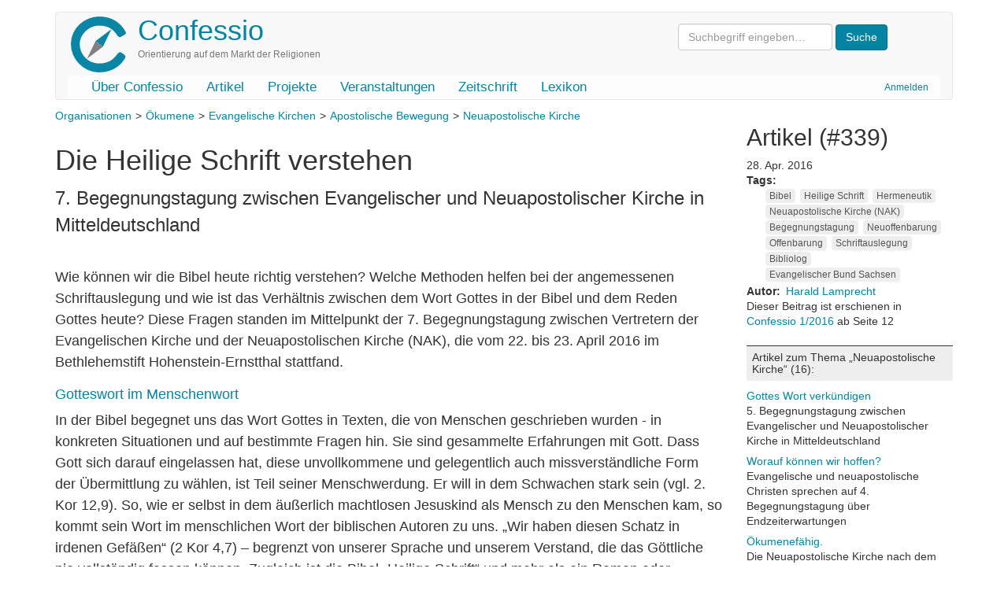

--- FILE ---
content_type: text/html; charset=UTF-8
request_url: https://confessio.de/index.php/artikel/339
body_size: 11315
content:
<!DOCTYPE html>
<html  lang="de" dir="ltr" prefix="og: https://ogp.me/ns#">
  <head>
    <meta charset="utf-8" />
<meta name="description" content="Wie können wir die Bibel heute richtig verstehen? Welche Methoden helfen bei der angemessenen Schriftauslegung und wie ist das Verhältnis zwischen dem Wort Gottes in der Bibel und dem Reden Gottes heute? Diese Fragen standen im Mittelpunkt der 7." />
<link rel="canonical" href="https://confessio.de/index.php/artikel/339" />
<meta property="og:determiner" content="Neuapostolische Kirche" />
<meta property="og:site_name" content="Confessio" />
<meta property="og:type" content="Article" />
<meta property="og:url" content="https://confessio.de/index.php/artikel/339" />
<meta property="og:title" content="Die Heilige Schrift verstehen - 7. Begegnungstagung zwischen Evangelischer und Neuapostolischer Kirche in Mitteldeutschland" />
<meta property="og:description" content="Wie können wir die Bibel heute richtig verstehen? Welche Methoden helfen bei der angemessenen Schriftauslegung und wie ist das Verhältnis zwischen dem Wort Gottes in der Bibel und dem Reden Gottes heute? Diese Fragen standen im Mittelpunkt der 7." />
<meta property="og:image:width" content="600" />
<meta property="og:image:height" content="400" />
<meta property="og:locale" content="de_DE" />
<meta property="article:published_time" content="2016-04-28T11:05:00+0200" />
<meta property="article:modified_time" content="2018-02-20T13:58:02+0100" />
<meta name="twitter:card" content="summary" />
<meta name="twitter:title" content="Die Heilige Schrift verstehen - 7. Begegnungstagung zwischen Evangelischer und Neuapostolischer Kirche in Mitteldeutschland" />
<meta name="twitter:description" content="Wie können wir die Bibel heute richtig verstehen? Welche Methoden helfen bei der angemessenen Schriftauslegung und wie ist das Verhältnis zwischen dem Wort Gottes in der Bibel und dem Reden Gottes heute? Diese Fragen standen im Mittelpunkt der 7." />
<meta name="Generator" content="Drupal 10 (https://www.drupal.org)" />
<meta name="MobileOptimized" content="width" />
<meta name="HandheldFriendly" content="true" />
<meta name="viewport" content="width=device-width, initial-scale=1.0" />
<link rel="icon" href="/themes/custom/confessio/favicon.ico" type="image/vnd.microsoft.icon" />

    <title>Die Heilige Schrift verstehen | Confessio</title>
    <link rel="stylesheet" media="all" href="/files/css/css_LajbAG0vu4oeG2dcCESdteo2QrVcOCEWa_2xFDTEByo.css?delta=0&amp;language=de&amp;theme=confessio&amp;include=eJxliksOgzAMBS-U4iMhJxgaycmr8gwot-9n28XMYjQFfTeyQg5HVn8wptd-JNeJM9atsuCyMQXdCjzxSfmw7BhNI2wkToY1yUpLV7Wb8vPSsJ1u6bb8fdcMBGPoS_7KG81mNQk" />
<link rel="stylesheet" media="all" href="/files/css/css_i0ypYo2CYY5Y1q21WHJAuz1YxbLBTLcG9b4r1zYAuVY.css?delta=1&amp;language=de&amp;theme=confessio&amp;include=eJxliksOgzAMBS-U4iMhJxgaycmr8gwot-9n28XMYjQFfTeyQg5HVn8wptd-JNeJM9atsuCyMQXdCjzxSfmw7BhNI2wkToY1yUpLV7Wb8vPSsJ1u6bb8fdcMBGPoS_7KG81mNQk" />

    
  </head>
  <body class="path-node page-node-type-article has-glyphicons">
    <a href="#main-content" class="visually-hidden focusable skip-link">
      Direkt zum Inhalt
    </a>
    
      <div class="dialog-off-canvas-main-canvas" data-off-canvas-main-canvas>
              <header class="navbar navbar-default container" id="navbar" role="banner">
            <div class="printonly brand-info">Confessio.de ist ein Angebot des Evangelischen Bundes Sachsen und des Beauftragten für Weltanschauungs- und Sektenfragen der Ev.-Luth. Landeskirche Sachsens.</div>
      <div class="navbar-header">
          <div class="region region-navigation">
    <div class="system-brand">
      <a class="logo navbar-btn pull-left" href="/index.php/" title="Startseite" rel="home">
      <img src="/themes/custom/confessio/logo.png" alt="Startseite" />
    </a>
        <a class="name navbar-brand" href="/index.php/" title="Startseite" rel="home">Confessio</a>
        <p class="navbar-text">Orientierung auf dem Markt der Religionen</p>
  </div>
<form action="/search/content" class="search-block-form form-inline" method="get"><input class="form-text form-control" id="search-keywords" maxlength="128" name="keys" placeholder="Suchbegriff eingeben…" size="20" type="text" value> <input class="form-submit btn-primary btn" name type="submit" value="Suche"> &nbsp;</form>



  </div>

                          <button type="button" class="navbar-toggle" data-toggle="collapse" data-target="#navbar-collapse">
            <span class="sr-only">Navigation aktivieren/deaktivieren</span>
            <span class="icon-bar"></span>
            <span class="icon-bar"></span>
            <span class="icon-bar"></span>
          </button>
              </div>

                    <div id="navbar-collapse" class="navbar-collapse collapse">
            <div class="region region-navigation-collapsible">
    <nav role="navigation" aria-labelledby="block-confessio-account-menu-menu" id="block-confessio-account-menu">
            
  <h2 class="visually-hidden" id="block-confessio-account-menu-menu">User account menu</h2>
  

        
      <ul class="menu menu--account nav navbar-nav navbar-right">
                      <li class="first last">
                                        <a href="/index.php/user/login" data-drupal-link-system-path="user/login">Anmelden</a>
              </li>
        </ul>
  

  </nav>
<nav role="navigation" aria-labelledby="block-confessio-main-menu-menu" id="block-confessio-main-menu">
            
  <h2 class="visually-hidden" id="block-confessio-main-menu-menu">Main navigation</h2>
  

        
      <ul class="menu menu--main nav navbar-nav">
                      <li class="first">
                                        <a href="/index.php/confessio" data-drupal-link-system-path="node/940">Über Confessio</a>
              </li>
                      <li>
                                        <a href="/index.php/themen" data-drupal-link-system-path="themen">Artikel</a>
              </li>
                      <li>
                                        <a href="/index.php/projekte" data-drupal-link-system-path="node/1304">Projekte</a>
              </li>
                      <li>
                                        <a href="/index.php/event" data-drupal-link-system-path="event">Veranstaltungen</a>
              </li>
                      <li>
                                        <a href="/index.php/zeitschrift" data-drupal-link-system-path="zeitschrift">Zeitschrift</a>
              </li>
                      <li class="last">
                                        <a href="/index.php/lexikon" data-drupal-link-system-path="lexikon">Lexikon</a>
              </li>
        </ul>
  

  </nav>

  </div>

        </div>
                </header>
  
  <div role="main" class="main-container container js-quickedit-main-content">
    <div class="row">

                              <div class="col-sm-12" role="heading">
              <div class="region region-header">
    <div data-drupal-messages-fallback class="hidden"></div>

  </div>

          </div>
              
            
                  <section class="main-content-section col-sm-9">

                
                                      
                  
                          <a id="main-content"></a>
            <div class="region region-content">
        <div data-history-node-id="339" class="layout layout--onecol">
    <div  class="layout__region layout__region--content">
      
            <div class="field field--name-field-kategorie field--type-entity-reference field--label-hidden field--item"><ul class="shs clearfix shs-linked"><li><a href="/index.php/thema/organisationen" hreflang="de">Organisationen</a></li><li><a href="/index.php/thema/oekumene" hreflang="de">Ökumene</a></li><li><a href="/index.php/thema/evangelische-kirchen" hreflang="de">Evangelische Kirchen</a></li><li><a href="/index.php/thema/apostolische-bewegung" hreflang="und">Apostolische Bewegung</a></li><li><a href="/index.php/thema/neuapostolische-kirche" hreflang="de">Neuapostolische Kirche</a></li></ul></div>
      
            <div class="field field--name-node-title field--type-ds field--label-hidden field--item"><h1>
  Die Heilige Schrift verstehen 
</h1>
</div>
      
            <div class="field field--name-field-untertitel field--type-string field--label-hidden field--item">7. Begegnungstagung zwischen Evangelischer und Neuapostolischer Kirche in Mitteldeutschland </div>
      
            <div class="field field--name-body field--type-text-with-summary field--label-hidden field--item"><p>Wie können wir die Bibel heute richtig verstehen? Welche Methoden helfen bei der angemessenen Schriftauslegung und wie ist das Verhältnis zwischen dem Wort Gottes in der Bibel und dem Reden Gottes heute? Diese Fragen standen im Mittelpunkt der 7. Begegnungstagung zwischen Vertretern der Evangelischen Kirche und der Neuapostolischen Kirche (NAK), die vom 22. bis 23. April 2016 im Bethlehemstift Hohenstein-Ernstthal stattfand.</p>

<h4>Gotteswort im Menschenwort</h4>

<p>In der Bibel begegnet uns das Wort Gottes in Texten, die von Menschen geschrieben wurden - in konkreten Situationen und auf bestimmte Fragen hin. Sie sind gesammelte Erfahrungen mit Gott. Dass Gott sich darauf eingelassen hat, diese unvollkommene und gelegentlich auch missverständliche Form der Übermittlung zu wählen, ist Teil seiner Menschwerdung. Er will in dem Schwachen stark sein (vgl. 2. Kor 12,9). So, wie er selbst in dem äußerlich machtlosen Jesuskind als Mensch zu den Menschen kam, so kommt sein Wort im menschlichen Wort der biblischen Autoren zu uns. „Wir haben diesen Schatz in irdenen Gefäßen“ (2 Kor 4,7) – begrenzt von unserer Sprache und unserem Verstand, die das Göttliche nie vollständig fassen können. Zugleich ist die Bibel „Heilige Schrift“ und mehr als ein Roman oder frommes Erbauungsbuch aus dem ersten Jahrhundert. Im Bibeltext begegnet uns auch Gottes Heiligkeit, und die Texte fügen sich nicht immer bruchlos in eigene Erwartungshaltungen ein. Diese „Ecken und Kanten“ sind nicht vorschnell abzuschleifen, denn darin entsprechen sie dem menschlichen Leben, das auch seine „Ecken und Kanten“ enthält. Durch das Wirken des Heiligen Geistes geschieht es immer wieder, dass die Bibel im eigenen Leben lebendig wird, dass sie mehr wird als ein Geschichtsbuch oder eine theologische Abhandlung und zu einer Begegnung mit Gott führt. Letztlich ist dieser Zugang aber nur im Glauben zu finden.</p>

<h4>Widersprüche?</h4>

<p>Es ist zunächst als Fakt anzuerkennen, dass manche Bibeltexte auf der Ebene der Sachaussagen widersprüchliche Angaben machen. So werden z.B. die Umstände bei der Bekehrung des Paulus in Apg. 9 und 22,8 sowie 26,12ff. im Detail unterschiedlich geschildert. Nun ist es auch heute bereits 10 Minuten nach einem Verkehrsunfall oft schwer, übereinstimmende Zeugenaussagen vom Verlauf des Geschehens zu bekommen. Insofern sind solche Varianten zunächst ein Beleg für die hohe Treue der Textüberlieferung - denn was hätte näher gelegen, als solche offensichtlichen Widersprüche im Verlauf der Überlieferung zu glätten und zu harmonisieren? Dass dies nicht erfolgte, beweist den hohen Respekt im Umgang mit den Texten. Entscheidend ist es aber, die Aussageabsicht der biblischen Texte zu beachten. Die Bibeltexte wollen weder naturwissenschaftlicher Laborbericht noch Polizeiprotokoll sein, sondern Beziehungen zwischen Menschen sowie zwischen Gott und Mensch darstellen und vermitteln. So folgt die unterschiedliche Datierung der Kreuzigung bei Markus und bei Johannes jeweils aus einem anderen theologischen Konzept. Für die Wahrheit der Heiligen Schrift ist eine absolute Irrtumslosigkeit in den äußeren Dingen, wie sie von bibelfundamentalistischen Gruppen gefordert wird, nicht erforderlich, denn ihre Intentionen liegen auf der geistlichen Ebene. So wie Beziehungen vielfältig sind, so sind auch die Bibeltexte nicht einlinig. Gott mutet den Christen zu, sein Wort in mehreren, teils widersprechenden Evangelien zu finden. Dies kann auch als Vorbild für die Ökumene verstanden werden, die Einheit der Kirche nicht in Uniformität, sondern in versöhnter Verschiedenheit zu suchen, die auf Jesus Christus als gemeinsame Mitte bezogen ist.</p>

<h4>Bibelwort und Apostelwort</h4>

<p>„Der Buchstabe tötet, aber der Geist macht lebendig.“ (2. Kor 3,6) Diese Aussage ist in der Tradition der Neuapostolischen Kirche mitunter dahingehend interpretiert worden, dass das aktuelle Apostelwort über den biblischen Aussagen stünde. So soll aber heute in der NAK keiner mehr predigen und diese Stelle aus dem Zusammenhang reißen, erklärte Apostel Jens Korbien, der in der NAK für Sachsen-Anhalt und den östlichen Teil von Sachsen verantwortlich ist. Der Katechismus der NAK bemüht sich auch um eine Klärung dieses Verhältnisses. Ausführlich beschreibt er zunächst die grundlegende Bedeutung der Bibel für Glauben und Leben in der NAK. Dieser Abschnitt ist nicht ohne Grund den Aussagen über das Apostelwirken vorgeordnet. Der nachfolgende Abschnitt im Katechismus über „Offenbarungen des Heiligen Geistes“ sorgt für Diskussionsstoff zwischen den Konfessionen - so auch auf dieser Tagung.</p>

<h4>Neue Offenbarungen?</h4>

<p>Die Diskussion zeigte, dass die NAK in ihrer Tradition unbefangener mit dem Begriff der Offenbarung umgeht und ihn dahingehend versteht, dass Gott auch heute wirkt, zu Menschen spricht und sie zum Glauben führt. Für evangelische Ohren werden damit aber Assoziationen an Neuoffenbarungsbewegungen wie z.B. Mormonen, Jakob Lorber etc. geweckt, die dem biblischen Wort spätere medial empfangene und angeblich ebenso göttlich autorisierte Lehrtexte hinzufügen wollen.<br>
<br>
Damit hat das gegenwärtige Verständnis des Begriffes in der NAK nichts zu tun, wie aus den Ausführungen von Apostel Gerald Bimberg hervorging. Hier geht es darum, dass das Apostolat (ähnlich wie in der röm.-kath. Kirche) ein Lehramt für sich in Anspruch nimmt. Dieses ermöglicht, Erkenntnisse des zeitgemäßen Willens Gottes, die sich aus der Interpretation der Bibel ergeben, als verbindliche Lehre für diese Kirche zu formulieren. Als Beispiele werden die erneute Apostelsendung im 19. Jh. sowie die Praxis der Entschlafenengottesdienste in der NAK genannt. Im Übrigen vollzieht sich die Inanspruchnahme der Lehrvollmacht eher unspektakulär in der Weise, dass in den Gremien der NAK (z.B. Bezirksapostelversammlungen) vorbereitete und abgestimmte Arbeitsgruppenergebnisse letztlich durch den Stammapostel veröffentlicht und in Kraft gesetzt werden, ähnlich wie landeskirchliche Gesetze vom Präsidenten des Landeskirchenamtes unterzeichnet werden.<br>
<br>
Die Rede von „neuen Offenbarungen“ in der NAK bedeutet nicht, dass der Stammapostel etwas verlautbaren könne, was nicht in der Heiligen Schrift angelegt sei, betonte Apostel Wosnitzka, sondern es geht darum, ggf. in Details die Schwerpunkte anders zu setzen als bisher, weil unter der Führung des Heiligen Geistes auch dazugelernt werden kann. In den Gesprächen wurde dies u.a. mit den Diskussionen über einen veränderten Umgang mit homosexuellen Partnerschaften in der Evangelischen Kirche verglichen.</p>

<h4>Methoden der Schriftauslegung</h4>

<p>In Apg. 8,31 fragt der Kämmerer: Wie kann ich das Gelesene verstehen, wenn mich niemand anleitet? Um eine solche Anleitung bemühen sich verschiedene Methoden der Bibelinterpretation, die von Pfn. Uta Gerhardt anschaulich vorgestellt wurden. Für die gegenwärtige Theologie sind die verschiedenen Instrumentarien der sog. „historisch-kritischen“ Methode (Textkritik, Literarkritik, Formgeschichte, Redaktionsgeschichte etc.) grundlegend geworden, die möglichst exakt die Entstehungssituation der Texte rekonstruieren und diese Erkenntnisse für die Auslegung fruchtbar machen wollen. Demgegenüber postuliert die als Gegenbewegung entstandene fundamentalistische Bibelauslegung eine Irrtumslosigkeit der Bibel auf der Basis einer strengen Verbalinspirationslehre, die dazu zwingt, alle Widersprüche zu harmonisieren. Letztlich ist dieses Verständnis ebenso ein Kind des Rationalismus - mehr als die Methode selbst es wahrhaben will. Mit dem Namen des Neutestamentlers Rudolf Bultmann ist nicht nur die Entmythologisierung verbunden, sondern auch die sog. existenziale Interpretation, die vergleichbare existenziale Grunderfahrungen der Menschen von damals und heute sichtbar machen möchte. Die sozialgeschichtliche Auslegung bemüht sich um eine genaue Kenntnis und Berücksichtigung der sozialen Situation der Texte. Dann zeigt sich, dass z.B. das 4. Gebot nicht zur Disziplinierung von Kindern gedacht ist, sondern Erwachsene an die Verantwortung für ihre gebrechlich gewordenen Eltern erinnert. Die feministische Auslegung will als Spezialform der sozialgeschichtlichen Auslegung auch den Frauen Sitz und Stimme verschaffen, deren Beitrag in einer patriarchalischen Gesellschaft nicht hinreichend gewürdigt wird, in der Bibel aber an etlichen Stellen aufscheint. Die tiefenpsychologische Auslegung, wie sie z.B. prominent von Eugen Drewermann vertreten wurde, will hinter der bewusst vom Autor formulierten Aussage eine Tiefenstruktur sichtbar machen, in der sich unbewusste Vorgänge der Seele (Angst, Vertrauen, Einsamkeit, Geborgenheit, Abhängigkeit, Freiheit etc.) widerspiegeln. Als praktisch und gemeinschaftsorientiert erweist sich die Methode des „Bibel teilen“, bei der eine Gruppe gleichberechtigt ein strukturiertes Gespräch über einen Bibeltext führt.</p>

<h4>Bibliolog</h4>

<p>Krönender Abschluss der Zusammenkunft war das gemeinsame Nachspüren der biblischen Erzählung aus Johannes 8 unter fachkundiger Anleitung von Pfn. Uta Gerhardt. Die Methode des Bibliologes erlaubt es, den Akteuren und Randfiguren einer Geschichte die eigene Stimme zu leihen. Indem der Versuch gemacht wird, sich in diese Rollen hineinzuversetzen und mögliche Gefühle und Gedanken der beteiligten Personen auszusprechen, können bisher nicht entdeckte Dimensionen eines Bibeltextes lebendig werden.</p>

<h4>Fortsetzung folgt</h4>

<p>Die Begegnung zwischen den Konfessionen wurde von den Beteiligten als sehr gewinnbringend erlebt, weil unterschiedliche Sichtweisen ausgesprochen werden konnten, aber auch die breite Basis gemeinsamer christlicher Überzeugungen wieder sichtbar wurde. Deshalb ist es naheliegend, dass eine Fortsetzung im Jahr 2017 beschlossen wurde, bei der das Thema der Trinität gemeinsam bedacht werden soll.</p></div>
      
            <div class="field field--name-field-autor field--type-entity-reference field--label-hidden field--item"><div data-history-node-id="943" class="node node--type-autoren node--view-mode-teaser ds-1col clearfix">

  

  <div class="autorenname">Dr. Harald Lamprecht </div>
  <div class="autoreninfo"><p>ist Beauftragter für Weltanschauungs- und Sektenfragen der Ev.-Luth. Landeskirche Sachsens und Geschäftsführer des Evangelischen Bundes Sachsen.</p></div>

</div>


</div>
      
<section class="commentsection">
  
  

  
</section>

    </div>
  </div>


<section id="block-entityviewinhalt-3" class="block block-ctools block-entity-viewnode clearfix">
  
      <h2 class="block-title">Artikel-URL: https://confessio.de/index.php/artikel/339</h2>
    

        <div data-history-node-id="339" class="layout layout--onecol">
    <div  class="layout__region layout__region--content">
      
            <div class="field field--name-node-post-date field--type-ds field--label-hidden field--item">Do., 28.04.2016 - 11:05</div>
      <div class="field field--name-field-tags field--type-entity-reference field--label-inline clearfix">
      <div class="field--label inline">Tags</div>
    <ul class="links field--items tags-items">
          <li><a href="/index.php/schlagwort/bibel" hreflang="de">Bibel</a></li>
          <li><a href="/index.php/schlagwort/heilige-schrift" hreflang="de">Heilige Schrift</a></li>
          <li><a href="/index.php/schlagwort/hermeneutik" hreflang="de">Hermeneutik</a></li>
          <li><a href="/index.php/schlagwort/neuapostolische-kirche-nak" hreflang="de">Neuapostolische Kirche (NAK)</a></li>
          <li><a href="/index.php/schlagwort/begegnungstagung" hreflang="de">Begegnungstagung</a></li>
          <li><a href="/index.php/schlagwort/neuoffenbarung" hreflang="de">Neuoffenbarung</a></li>
          <li><a href="/index.php/schlagwort/offenbarung" hreflang="de">Offenbarung</a></li>
          <li><a href="/index.php/schlagwort/schriftauslegung" hreflang="de">Schriftauslegung</a></li>
          <li><a href="/index.php/schlagwort/bibliolog" hreflang="de">Bibliolog</a></li>
          <li><a href="/index.php/schlagwort/evangelischer-bund-sachsen" hreflang="de">Evangelischer Bund Sachsen</a></li>
      </ul>
</div>

  <div class="field field--name-field-autor field--type-entity-reference field--label-inline">
    <div class="field--label">Autor</div>
              <div class="field--item"><a href="/index.php/autor/hl" hreflang="de">Harald Lamprecht</a></div>
          </div>

<div class="cf-ausgabe">
Dieser Beitrag ist erschienen in <a href="/zeitschrift/161">
Confessio 1/2016
</a> ab Seite 12
</div>

    </div>
  </div>


  </section>


  </div>

              </section>

                              <aside class="col-sm-3" role="complementary">
              <div class="region region-sidebar-second">
    <section id="block-entityviewinhalt" class="block block-ctools block-entity-viewnode clearfix">
  
      <h2 class="block-title">artikel  (#339)</h2>
    

        <div data-history-node-id="339" class="layout layout--onecol">
    <div  class="layout__region layout__region--content">
      
            <div class="field field--name-node-post-date field--type-ds field--label-hidden field--item">28. Apr. 2016</div>
      <div class="field field--name-field-tags field--type-entity-reference field--label-inline clearfix">
      <div class="field--label inline">Tags</div>
    <ul class="links field--items tags-items">
          <li><a href="/index.php/schlagwort/bibel" hreflang="de">Bibel</a></li>
          <li><a href="/index.php/schlagwort/heilige-schrift" hreflang="de">Heilige Schrift</a></li>
          <li><a href="/index.php/schlagwort/hermeneutik" hreflang="de">Hermeneutik</a></li>
          <li><a href="/index.php/schlagwort/neuapostolische-kirche-nak" hreflang="de">Neuapostolische Kirche (NAK)</a></li>
          <li><a href="/index.php/schlagwort/begegnungstagung" hreflang="de">Begegnungstagung</a></li>
          <li><a href="/index.php/schlagwort/neuoffenbarung" hreflang="de">Neuoffenbarung</a></li>
          <li><a href="/index.php/schlagwort/offenbarung" hreflang="de">Offenbarung</a></li>
          <li><a href="/index.php/schlagwort/schriftauslegung" hreflang="de">Schriftauslegung</a></li>
          <li><a href="/index.php/schlagwort/bibliolog" hreflang="de">Bibliolog</a></li>
          <li><a href="/index.php/schlagwort/evangelischer-bund-sachsen" hreflang="de">Evangelischer Bund Sachsen</a></li>
      </ul>
</div>

  <div class="field field--name-field-autor field--type-entity-reference field--label-inline">
    <div class="field--label">Autor</div>
              <div class="field--item"><a href="/index.php/autor/hl" hreflang="de">Harald Lamprecht</a></div>
          </div>

<div class="cf-ausgabe">
Dieser Beitrag ist erschienen in <a href="/zeitschrift/161">
Confessio 1/2016
</a> ab Seite 12
</div>

    </div>
  </div>


  </section>

<section class="views-element-container block block-views block-views-blocksubcat-mini-block-1 clearfix" id="block-views-block-subcat-mini-block-1">
  
    

      <div class="form-group"><div class="view view-subcat-mini view-id-subcat_mini view-display-id-block_1 js-view-dom-id-362c7dce3e32e0fac5438fa168def5e0fb0c8c08fd860ca1b3f2c0f8e1aa6357">
  
    
      
  
      
          </div>
</div>

  </section>

<section class="views-element-container block block-views block-views-blockartikel-zur-kategorie-block-1 clearfix" id="block-views-block-artikel-zur-kategorie-block-1">
  
    

      <div class="form-group"><div class="view view-artikel-zur-kategorie view-id-artikel_zur_kategorie view-display-id-block_1 js-view-dom-id-a3485fd50e2db93a62ea375176aa626aeea53c4c87185cb5bc7c5614ad43955a">
  
    
      <div class="view-header">
      <h3 class="count-entries">Artikel zum Thema „Neuapostolische Kirche“ (16):</h3>
    </div>
      
      <div class="view-content">
          <div class="views-row"><div class="views-field views-field-title"><span class="field-content"><a href="/index.php/artikel/319" hreflang="de">Gottes Wort verkündigen</a></span></div><div class="views-field views-field-field-untertitel"><div class="field-content">5. Begegnungstagung zwischen Evangelischer und Neuapostolischer Kirche in Mitteldeutschland</div></div></div>
    <div class="views-row"><div class="views-field views-field-title"><span class="field-content"><a href="/index.php/artikel/305" hreflang="de">Worauf können wir hoffen?</a></span></div><div class="views-field views-field-field-untertitel"><div class="field-content">Evangelische und neuapostolische Christen sprechen auf 4. Begegnungstagung über Endzeiterwartungen</div></div></div>
    <div class="views-row"><div class="views-field views-field-title"><span class="field-content"><a href="/index.php/artikel/296" hreflang="de">Ökumenefähig.</a></span></div><div class="views-field views-field-field-untertitel"><div class="field-content">Die Neuapostolische Kirche nach dem Katechismus</div></div></div>
    <div class="views-row"><div class="views-field views-field-title"><span class="field-content"><a href="/index.php/artikel/294" hreflang="de">Neues Haus mit alten Möbeln</a></span></div><div class="views-field views-field-field-untertitel"><div class="field-content">Katechismus der Neuapostolischen Kirche erschienen</div></div></div>
    <div class="views-row"><div class="views-field views-field-title"><span class="field-content"><a href="/index.php/artikel/287" hreflang="de">Taufe und Versiegelung</a></span></div><div class="views-field views-field-field-untertitel"><div class="field-content">Evangelische und neuapostolische Christen auf dem Weg der Verständigung </div></div></div>
    <div class="views-row"><div class="views-field views-field-title"><span class="field-content"><a href="/index.php/artikel/268" hreflang="de">Mit Aposteln im Gespräch</a></span></div><div class="views-field views-field-field-untertitel"><div class="field-content">Dialog mit Neuapostolischer Kirche auf der zweiten Begegnungstagung des Evangelischen Bundes intensiviert</div></div></div>
    <div class="views-row"><div class="views-field views-field-title"><span class="field-content"><a href="/index.php/artikel/263" hreflang="de">Die Exklusivitätsverschiebung</a></span></div><div class="views-field views-field-field-untertitel"><div class="field-content">Neuapostolische Kirche präsentiert neues Kirchenverständnis</div></div></div>
    <div class="views-row"><div class="views-field views-field-title"><span class="field-content"><a href="/index.php/artikel/249" hreflang="de">Ein Schritt in die richtige Richtung - aber leider zu kurz</a></span></div><div class="views-field views-field-field-untertitel"><div class="field-content">Neuapostolische Kirche veröffentlicht neues Glaubensbekenntnis</div></div></div>
    <div class="views-row"><div class="views-field views-field-title"><span class="field-content"><a href="/index.php/artikel/248" hreflang="de">Ehrlichkeit im Austausch</a></span></div><div class="views-field views-field-field-untertitel"><div class="field-content">Erste Begegnungstagung zwischen evangelischen und neuapostolischen Christen in Meißen beendet</div></div></div>
    <div class="views-row"><div class="views-field views-field-title"><span class="field-content"><a href="/index.php/artikel/204" hreflang="de">Wie ökumenisch ist die Neuapostolische Kirche?</a></span></div><div class="views-field views-field-field-untertitel"><div class="field-content">Identitätsfindung zwischen Öffnung und Restauration</div></div></div>
    <div class="views-row"><div class="views-field views-field-title"><span class="field-content"><a href="/index.php/artikel/148" hreflang="de">Habemus Apostolum</a></span></div><div class="views-field views-field-field-untertitel"><div class="field-content">Dr. Wilhelm Leber ist neuer Stammapostel der Neuapostolischen Kirche</div></div></div>
    <div class="views-row"><div class="views-field views-field-title"><span class="field-content"><a href="/index.php/artikel/146" hreflang="de">Aposteltag in Halle/Saale</a></span></div><div class="views-field views-field-field-untertitel"><div class="field-content"></div></div></div>
    <div class="views-row"><div class="views-field views-field-title"><span class="field-content"><a href="/index.php/artikel/145" hreflang="de">Neuer Stammapostel</a></span></div><div class="views-field views-field-field-untertitel"><div class="field-content">Dr. Wilhelm Leber ist neuer Stamapostel</div></div></div>
    <div class="views-row"><div class="views-field views-field-title"><span class="field-content"><a href="/index.php/artikel/128" hreflang="de">Autorität contra Freiheit</a></span></div><div class="views-field views-field-field-untertitel"><div class="field-content">Der schwere Weg der neuapostolischen Kirche zur Ökumene<br />
</div></div></div>
    <div class="views-row"><div class="views-field views-field-title"><span class="field-content"><a href="/index.php/artikel/27" hreflang="de">Gespräche zwischen NAK und ACK - Zwischenergebnis</a></span></div><div class="views-field views-field-field-untertitel"><div class="field-content">Zwischenergebnis der Gespräche in Baden Württemberg<br />
</div></div></div>
    <div class="views-row"><div class="views-field views-field-title"><span class="field-content"><a href="/index.php/artikel/26" hreflang="de">NAK und die Ökumene</a></span></div><div class="views-field views-field-field-untertitel"><div class="field-content">NAK erwägt Chancen und Risiken einer ökumenischen Öffnung</div></div></div>

    </div>
  
      
          </div>
</div>

  </section>

<section class="views-element-container block block-views block-views-blockmaterial-zur-kategorie-block-1 clearfix" id="block-views-block-material-zur-kategorie-block-1">
  
    

      <div class="form-group"><div class="view view-material-zur-kategorie view-id-material_zur_kategorie view-display-id-block_1 js-view-dom-id-a79a7e096b83cb79948ad95cf39a1fff483e04269cb7c8924651e7cfc4164d89">
  
    
      <div class="view-header">
      <h3 class="count-entries">Material zum Thema „Neuapostolische Kirche“ (2):</h3>
    </div>
      
      <div class="view-content">
          <div class="views-row">  <div data-history-node-id="902" class="layout layout--onecol">
    <div  class="layout__region layout__region--content">
      
            <div class="field field--name-field-buchautor field--type-string field--label-hidden field--item">Katja Rakow</div>
      
            <div class="field field--name-node-title field--type-ds field--label-hidden field--item"><p>
  <a href="/index.php/material/902" hreflang="de">Neuere Entwicklungen in der Neuapostolischen Kirche</a>
</p>
</div>
      
            <div class="field field--name-field-untertitel field--type-string field--label-hidden field--item">Eine Dokumentation des Öffnungsprozesses</div>
      
    </div>
  </div>

</div>
    <div class="views-row">  <div data-history-node-id="896" class="layout layout--onecol">
    <div  class="layout__region layout__region--content">
      
            <div class="field field--name-field-medium field--type-entity-reference field--label-hidden field--item">Broschüre</div>
      
            <div class="field field--name-field-buchautor field--type-string field--label-hidden field--item">Andreas Fincke</div>
      
            <div class="field field--name-node-title field--type-ds field--label-hidden field--item"><p>
  <a href="/index.php/material/896" hreflang="de">EZW-Texte 193: &quot;Und sie bewegt sich doch!&quot;</a>
</p>
</div>
      
            <div class="field field--name-field-untertitel field--type-string field--label-hidden field--item">Neues von der Neuapostolischen Kirche</div>
      
    </div>
  </div>

</div>

    </div>
  
      
          </div>
</div>

  </section>

<section class="views-element-container block block-views block-views-blocknews-zur-kategorie-block-1 clearfix" id="block-views-block-news-zur-kategorie-block-1">
  
    

      <div class="form-group"><div class="view view-news-zur-kategorie view-id-news_zur_kategorie view-display-id-block_1 js-view-dom-id-85c8cb4de5371bb7576ad08cebcd5a56b0a1401233aa60854e06b39dae6b74ce">
  
    
      <div class="view-header">
      <h3 class="count-entries">Nachrichten zum Thema „Neuapostolische Kirche“ (31):</h3>
    </div>
      
      <div class="view-content">
          <div class="views-row"><div class="views-field views-field-title"><span class="field-content"><a href="/index.php/news/1550" hreflang="de">Liturgiebuch veröffentlicht</a></span></div><div class="views-field views-field-field-untertitel"><div class="field-content"></div></div></div>
    <div class="views-row"><div class="views-field views-field-title"><span class="field-content"><a href="/index.php/news/1470" hreflang="de">Neue Kirchenbauten in Sachsen</a></span></div><div class="views-field views-field-field-untertitel"><div class="field-content">Rundbau mit besonderer Architektur in Dresden-Süd und Taucha</div></div></div>
    <div class="views-row"><div class="views-field views-field-title"><span class="field-content"><a href="/index.php/news/1469" hreflang="de">Neuapostolische Kirche führt Frauenordination ein</a></span></div><div class="views-field views-field-field-untertitel"><div class="field-content">Ab 1.1.2023 Weihe in alle Amtsstufen möglich</div></div></div>
    <div class="views-row"><div class="views-field views-field-title"><span class="field-content"><a href="/index.php/news/1077" hreflang="de">ACK-Gastmitgliedschaft in Hamburg</a></span></div><div class="views-field views-field-field-untertitel"><div class="field-content"></div></div></div>
    <div class="views-row"><div class="views-field views-field-title"><span class="field-content"><a href="/index.php/news/1055" hreflang="de">Trinität verstehen: 8. Begegnungstagung mit Neuapostolischer Kirche</a></span></div><div class="views-field views-field-field-untertitel"><div class="field-content"></div></div></div>
    <div class="views-row"><div class="views-field views-field-title"><span class="field-content"><a href="/index.php/news/861" hreflang="de">NAK-News</a></span></div><div class="views-field views-field-field-untertitel"><div class="field-content">Neues aus der Neuapostolischen Kirche (NAK)</div></div></div>
    <div class="views-row"><div class="views-field views-field-title"><span class="field-content"><a href="/index.php/news/846" hreflang="de">Orientierungshilfe der ACK-Deutschland zum Umgang mit der NAK erschienen</a></span></div><div class="views-field views-field-field-untertitel"><div class="field-content"></div></div></div>
    <div class="views-row"><div class="views-field views-field-title"><span class="field-content"><a href="/index.php/news/813" hreflang="de">Seelsorge im Gespräch</a></span></div><div class="views-field views-field-field-untertitel"><div class="field-content">6. Begegnungstagung zwischen Evangelischer und Neuapostolischer Kirche in Mitteldeutschland</div></div></div>
    <div class="views-row"><div class="views-field views-field-title"><span class="field-content"><a href="/index.php/news/997" hreflang="de">NAK erhält Gaststatus in der AGCK der Schweiz</a></span></div><div class="views-field views-field-field-untertitel"><div class="field-content">Erfahrungen werden in fünf Jahren ausgewertet</div></div></div>
    <div class="views-row"><div class="views-field views-field-title"><span class="field-content"><a href="/index.php/news/995" hreflang="de">Orientierungshilfe zur NAK in Österreich erschienen</a></span></div><div class="views-field views-field-field-untertitel"><div class="field-content">ÖRKÖ publiziert Informationsfaltblatt</div></div></div>
    <div class="views-row"><div class="views-field views-field-title"><span class="field-content"><a href="/index.php/news/993" hreflang="de">NAK ökumenisch einbinden - oder nicht?</a></span></div><div class="views-field views-field-field-untertitel"><div class="field-content">Kontroverse Diskussion im Pfarrerblatt</div></div></div>
    <div class="views-row"><div class="views-field views-field-title"><span class="field-content"><a href="/index.php/news/996" hreflang="de">Gespräche zwischen ACK und NAK in Deutschland fortgesetzt</a></span></div><div class="views-field views-field-field-untertitel"><div class="field-content">Weiterentwicklung der Orientierungshilfe geplant</div></div></div>
    <div class="views-row"><div class="views-field views-field-title"><span class="field-content"><a href="/index.php/news/819" hreflang="de">Gebietsreform in der NAK Mitteldeutschland</a></span></div><div class="views-field views-field-field-untertitel"><div class="field-content"></div></div></div>
    <div class="views-row"><div class="views-field views-field-title"><span class="field-content"><a href="/index.php/news/753" hreflang="de">Gottes Wort verkündigen</a></span></div><div class="views-field views-field-field-untertitel"><div class="field-content">5. Begegnungstagung mit Neuapostolischer Kirche in Herrnhut</div></div></div>
    <div class="views-row"><div class="views-field views-field-title"><span class="field-content"><a href="/index.php/news/994" hreflang="de">NAK-Kirchentag geplant</a></span></div><div class="views-field views-field-field-untertitel"><div class="field-content">Internationaler Kirchentag im Münchner Olympiapark</div></div></div>
    <div class="views-row"><div class="views-field views-field-title"><span class="field-content"><a href="/index.php/news/757" hreflang="de">NAK feiert Kirchenjubiläum</a></span></div><div class="views-field views-field-field-untertitel"><div class="field-content"></div></div></div>
    <div class="views-row"><div class="views-field views-field-title"><span class="field-content"><a href="/index.php/news/756" hreflang="de">Stammapostel i.R. Richard Fehr verstorben</a></span></div><div class="views-field views-field-field-untertitel"><div class="field-content"></div></div></div>
    <div class="views-row"><div class="views-field views-field-title"><span class="field-content"><a href="/index.php/news/755" hreflang="de">Jean Luc Schneider neuer Stammapostel</a></span></div><div class="views-field views-field-field-untertitel"><div class="field-content"></div></div></div>
    <div class="views-row"><div class="views-field views-field-title"><span class="field-content"><a href="/index.php/news/726" hreflang="de">Worauf können wir hoffen?</a></span></div><div class="views-field views-field-field-untertitel"><div class="field-content">Evangelische und neuapostolische Christen sprechen auf 4. Begegnungstagung über die Endzeiterwartungen</div></div></div>
    <div class="views-row"><div class="views-field views-field-title"><span class="field-content"><a href="/index.php/news/724" hreflang="de">Opfer von Anlagebetrug und offene Bilanzen</a></span></div><div class="views-field views-field-field-untertitel"><div class="field-content">Mehrere Gebietskirchen legten Bilanzen offen</div></div></div>
    <div class="views-row"><div class="views-field views-field-title"><span class="field-content"><a href="/index.php/news/723" hreflang="de">NAK auf dem Kirchentag in Hamburg</a></span></div><div class="views-field views-field-field-untertitel"><div class="field-content">Zum ersten Mal auf dem DEKT aktiv</div></div></div>
    <div class="views-row"><div class="views-field views-field-title"><span class="field-content"><a href="/index.php/news/690" hreflang="de">Begegnungstagung mit Neuapostolischer Kirche</a></span></div><div class="views-field views-field-field-untertitel"><div class="field-content">Gespräche über Taufe, Versiegelung und Geistempfang<br />
</div></div></div>
    <div class="views-row"><div class="views-field views-field-title"><span class="field-content"><a href="/index.php/news/680" hreflang="de">Jugendmagazin &quot;Spirit&quot; mit Ökumene-Schwerpunkt</a></span></div><div class="views-field views-field-field-untertitel"><div class="field-content"></div></div></div>
    <div class="views-row"><div class="views-field views-field-title"><span class="field-content"><a href="/index.php/news/624" hreflang="de">Dialog mit Neuapostolischer Kirche intensiviert</a></span></div><div class="views-field views-field-field-untertitel"><div class="field-content">Begegnungstagung in Leipzig zur Apostolizität der Kirche</div></div></div>
    <div class="views-row"><div class="views-field views-field-title"><span class="field-content"><a href="/index.php/news/611" hreflang="de">Kirchenneubau in Schönheide</a></span></div><div class="views-field views-field-field-untertitel"><div class="field-content"></div></div></div>

    </div>
  
        <nav class="pager-nav text-center" role="navigation" aria-labelledby="pagination-heading">
    <h4 id="pagination-heading" class="visually-hidden">Seitennummerierung</h4>
    <ul class="pagination js-pager__items">

            
            
            
                    <li class="pager__item is-active active">
                                          <a href="?page=0" title="Aktuelle Seite" aria-current="page">
            <span class="visually-hidden">
              Aktuelle Seite
            </span>1</a>
        </li>
              <li class="pager__item">
                                          <a href="?page=1" title="Go to page 2">
            <span class="visually-hidden">
              Page
            </span>2</a>
        </li>
      
            
                    <li class="pager__item pager__item--next">
          <a href="?page=1" title="Zur nächsten Seite" rel="next">
            <span class="visually-hidden">Nächste Seite</span>
            <span aria-hidden="true">Next ›</span>
          </a>
        </li>
      
                  <li class="pager__item pager__item--last">
        <a href="?page=1" title="Zur letzten Seite" rel="last">
          <span class="visually-hidden">Letzte Seite</span>
          <span aria-hidden="true">Last »</span>
        </a>
      </li>
      
    </ul>
  </nav>

          </div>
</div>

  </section>


  </div>

          </aside>
                  </div>
  </div>

      <footer class="footer container" role="contentinfo">
        <div class="region region-footer">
    <section id="block-confessiofooter" class="block block-block-content block-block-content0a914f33-c3d3-4771-b1ac-14634b212a7e clearfix">
  
    

      
            <div class="field field--name-body field--type-text-with-summary field--label-hidden field--item"><div class="row">
<div class="col-md-2 col-lg-2"><a href="http://www.eb-sachsen.de"><img alt="Logo Evangelischer Bund Sachsen" data-entity-type="file" data-entity-uuid="9e2365ee-ec10-43f1-8825-fa945ee224c1" height="120" src="/files/inline-images/eb-logo-sachsen.gif" width="105" loading="lazy"></a></div>
<!-- End col -->

<div class="col-md-8 col-lg-8">
<p class="text-muted">Confessio.de ist ein Angebot des <a href="http://www.eb-sachsen.de">Evangelischen Bundes Sachsen</a> und des Beauftragten für Weltanschauungs- und Sektenfragen der <a href="http://www.evlks.de">Ev.-Luth. Landeskirche Sachsens</a>.</p>

<div class="btn-group"><a class="btn btn-default" href="/confessio/impressum">Impressum</a> <a class="btn btn-default" href="/confessio/datenschutz">Datenschutz</a> <a class="btn btn-default" href="/confessio/kontakt">Kontakt</a> <a class="btn btn-default" href="/spenden">Spenden</a> <a class="btn btn-default" href="/search/content">Suche</a></div>
</div>
<!-- End col -->

<div class="col-md-2 col-lg-2"><a href="http://www.evlks.de"><img alt="Logo Ev.-Luth. Landeskirche Sachsens" data-entity-type="file" data-entity-uuid="ce2506ea-c40a-4e42-98e4-19edf424b555" height="120" width="120" src="/files/inline-images/evlks-logo.gif" loading="lazy"></a></div>
<!-- End col --></div>
<!-- End row --></div>
      
  </section>


  </div>

    </footer>
  
  </div>

    
    <script type="application/json" data-drupal-selector="drupal-settings-json">{"path":{"baseUrl":"\/index.php\/","pathPrefix":"","currentPath":"node\/339","currentPathIsAdmin":false,"isFront":false,"currentLanguage":"de"},"pluralDelimiter":"\u0003","suppressDeprecationErrors":true,"bootstrap":{"forms_has_error_value_toggle":1,"popover_enabled":1,"popover_animation":1,"popover_auto_close":1,"popover_container":"body","popover_content":"","popover_delay":"0","popover_html":0,"popover_placement":"right","popover_selector":"","popover_title":"","popover_trigger":"click","tooltip_enabled":1,"tooltip_animation":1,"tooltip_container":"body","tooltip_delay":"0","tooltip_html":0,"tooltip_placement":"auto left","tooltip_selector":"","tooltip_trigger":"hover"},"statistics":{"data":{"nid":"339"},"url":"\/modules\/contrib\/statistics\/statistics.php"},"user":{"uid":0,"permissionsHash":"e1cb2794530e775730117ebe11de78d8694c3b98dfef176ef5f7bdb7f610f0cd"}}</script>
<script src="/files/js/js_72tRjjaJSHRJW_rWoOIZeGOKOldeQIQUIpq5uGnVq8I.js?scope=footer&amp;delta=0&amp;language=de&amp;theme=confessio&amp;include=eJxlzEEOgCAMRNELoRyJAELSRJ2mHfX6rhQTdz9v8QtAp2WN5amk1pLswvBSVCjOZh8hsFI0VOy9uQvGYPJqovTgzBSnVI-LHZrXeUi4WumwLY3lT26qGz_E"></script>

  </body>
</html>
